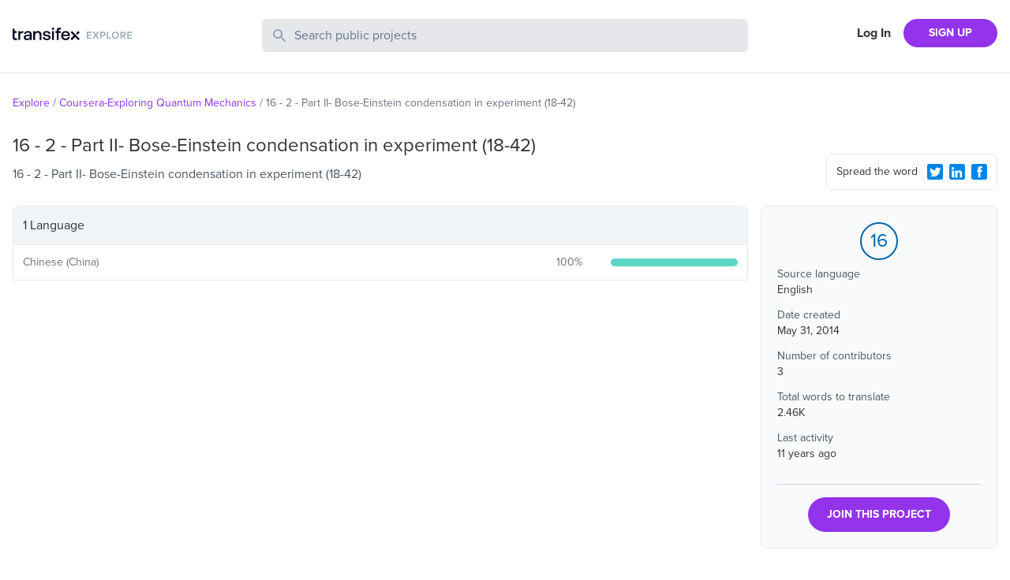

--- FILE ---
content_type: text/html; charset=utf-8
request_url: https://explore.transifex.com/coursera-exploring-quantum-mechanics/16-2-part-ii-bose-einstein-condensation-in-experiment-18-42/
body_size: 4006
content:
<!DOCTYPE html><html lang="en"><head><meta charSet="utf-8"/><meta name="viewport" content="width=device-width"/><link rel="apple-touch-icon-precomposed" sizes="57x57" href="/favicons/apple-touch-icon-57x57.png"/><link rel="apple-touch-icon-precomposed" sizes="114x114" href="/favicons/apple-touch-icon-114x114.png"/><link rel="apple-touch-icon-precomposed" sizes="72x72" href="/favicons/apple-touch-icon-72x72.png"/><link rel="apple-touch-icon-precomposed" sizes="144x144" href="/favicons/apple-touch-icon-144x144.png"/><link rel="apple-touch-icon-precomposed" sizes="60x60" href="/favicons/apple-touch-icon-60x60.png"/><link rel="apple-touch-icon-precomposed" sizes="120x120" href="/favicons/apple-touch-icon-120x120.png"/><link rel="apple-touch-icon-precomposed" sizes="76x76" href="/favicons/apple-touch-icon-76x76.png"/><link rel="apple-touch-icon-precomposed" sizes="152x152" href="/favicons/apple-touch-icon-152x152.png"/><link rel="icon" type="image/png" href="/favicons/favicon-196x196.png" sizes="196x196"/><link rel="icon" type="image/png" href="/favicons/favicon-96x96.png" sizes="96x96"/><link rel="icon" type="image/png" href="/favicons/favicon-32x32.png" sizes="32x32"/><link rel="icon" type="image/png" href="/favicons/favicon-16x16.png" sizes="16x16"/><link rel="icon" type="image/png" href="/favicons/favicon-128.png" sizes="128x128"/><meta name="twitter:card" content="summary"/><meta name="twitter:site" content="@transifex"/><meta property="twitter:account_id" content="17962352"/><meta property="og:type" content="website"/><meta property="fb:app_id" content="239849186072998"/><meta property="og:title" content="The 16 - 2 - Part II- Bose-Einstein condensation in experiment (18-42) translation project on Transifex"/><meta name="twitter:title" content="The 16 - 2 - Part II- Bose-Einstein condensation in experiment (18-42) translation project on Transifex"/><meta property="og:url" content="https://explore.transifex.com/coursera-exploring-quantum-mechanics/16-2-part-ii-bose-einstein-condensation-in-experiment-18-42/"/><meta name="twitter:url" content="https://explore.transifex.com/coursera-exploring-quantum-mechanics/16-2-part-ii-bose-einstein-condensation-in-experiment-18-42/"/><meta property="og:description" content="Join 16 - 2 - Part II- Bose-Einstein condensation in experiment (18-42) project in Transifex, and contribute to the world&#x27;s largest localization community"/><meta name="twitter:description" content="Join 16 - 2 - Part II- Bose-Einstein condensation in experiment (18-42) project in Transifex, and contribute to the world&#x27;s largest localization community"/><meta property="og:image" content="https://explore.transifex.com/og_image_join.png"/><meta name="twitter:image" content="https://explore.transifex.com/twitter_image_join.png"/><title>16 - 2 - Part II- Bose-Einstein condensation in experiment (18-42) localization | Transifex</title><meta name="description" content="Join 16 - 2 - Part II- Bose-Einstein condensation in experiment (18-42) project in Transifex, and contribute to the world&#x27;s largest localization community"/><meta name="next-head-count" content="18"/><link rel="stylesheet" data-href="https://use.typekit.net/nmt1vfg.css"/><link rel="preload" href="https://explore.static.transifex.net/_next/static/css/90cdcc510faf4bfc.css" as="style"/><link rel="stylesheet" href="https://explore.static.transifex.net/_next/static/css/90cdcc510faf4bfc.css" data-n-g=""/><noscript data-n-css=""></noscript><script defer="" nomodule="" src="https://explore.static.transifex.net/_next/static/chunks/polyfills-c67a75d1b6f99dc8.js"></script><script src="https://explore.static.transifex.net/_next/static/chunks/webpack-811eede6b7a9d975.js" defer=""></script><script src="https://explore.static.transifex.net/_next/static/chunks/framework-0c7baedefba6b077.js" defer=""></script><script src="https://explore.static.transifex.net/_next/static/chunks/main-3b874e62b3e5f07b.js" defer=""></script><script src="https://explore.static.transifex.net/_next/static/chunks/pages/_app-1946db436ef132a1.js" defer=""></script><script src="https://explore.static.transifex.net/_next/static/chunks/247-1528bb1e6db12273.js" defer=""></script><script src="https://explore.static.transifex.net/_next/static/chunks/pages/%5Borganization%5D/%5Bproject%5D-30fb1a778909413c.js" defer=""></script><script src="https://explore.static.transifex.net/_next/static/69hteLQPZeuV7Kfb1_d-u/_buildManifest.js" defer=""></script><script src="https://explore.static.transifex.net/_next/static/69hteLQPZeuV7Kfb1_d-u/_ssgManifest.js" defer=""></script><link rel="stylesheet" href="https://use.typekit.net/nmt1vfg.css"/></head><body><div id="__next"><header class="border-b"><div class="lg:content-auto container mx-auto max-w-screen-xl grow"><div class="py-6 grid md:grid-cols-4 grid-cols-2
       md:gap-4 px-4 2xl:px-0"><h1 class="flex items-center" style="height:44px"><a href="/"><img alt="Explore Transifex" loading="lazy" width="152" height="19" decoding="async" data-nimg="1" class="cursor-pointer pb-2" style="color:transparent" src="/logo.svg"/></a></h1><div class="md:col-span-2 col-span-4 order-3 md:order-none mt-3 md:mt-0"><div><form><label class="relative block"><span class="absolute inset-y-0 left-0 flex items-center pl-3"><svg class="h-5 w-5 fill-slate-400" viewBox="0 0 20 20"><path fill-rule="evenodd" d="M8 4a4 4 0 100 8 4 4 0 000-8zM2 8a6 6 0 1110.89 3.476l4.817 4.817a1 1 0 01-1.414 1.414l-4.816-4.816A6 6 0 012 8z" clip-rule="evenodd"></path></svg></span><span class="sr-only">Search Public Projects</span><input type="text" name="search" class="border w-full bg-gray-200 rounded-md py-2 pl-10 pr-3 placeholder:text-slate-500 text-slate-600 focus:outline-none focus:border-gray-300 focus:ring-gray-300 focus:ring-1 invalid:text-slate-400" placeholder="Search public projects" autoComplete="off" minLength="2" value=""/></label></form></div></div><div class=""><nav class="flex items-center justify-end flex-1"><a href="https://app.transifex.com/signin" class="font-bold px-4 shrink-0 hidden xs:block">Log In</a><a href="https://app.transifex.com/signup/open-source/" class="bg-purple-600 hover:bg-violet-700 hover:no-underline text-white font-bold py-2 px-4 sm:px-8 rounded-full text-sm shrink-0">SIGN UP</a></nav></div></div></div></header><div class="lg:content-auto container mx-auto max-w-screen-xl grow"><section class="px-4 2xl:px-0"><ul class="text-sm flex text-gray-500 my-7"><li><span class="mr-1 inline-block text-purple-600"><a href="/">Explore</a></span><span class="mr-1 inline-block">/</span></li><li><span class="mr-1 inline-block text-purple-600"><a href="/coursera-exploring-quantum-mechanics/">Coursera-Exploring Quantum Mechanics</a></span><span class="mr-1 inline-block">/</span></li><li><span class="mr-1 inline-block ">16 - 2 - Part II- Bose-Einstein condensation in experiment (18-42)</span></li></ul></section><section class="grid md:grid-cols-4 md:gap-4 px-4 2xl:px-0 items-end"><div class="md:col-span-3"><h1 class="text-2xl pb-2">16 - 2 - Part II- Bose-Einstein condensation in experiment (18-42)</h1><p class="text-gray-600">16 - 2 - Part II- Bose-Einstein condensation in experiment (18-42)</p><p class="flex items-center pb-5 pt-2 text-gray-500 text-sm w-1/2"></p></div><div class="pb-5 flex justify-end"><div class="rounded-lg p-2 pl-3 border w-full md:w-fit text-sm flex items-center"><span class="grow pr-2">Spread the word</span><button type="button" aria-label="Twitter Share"><svg viewBox="0 0 16 16" class="w-5 h-5 fill-info m-2 sm:m-1"><path d="M1.9 0h12.1c0.5 0 1 0.2 1.4 0.6 0.4 0.3 0.6 0.8 0.6 1.3v12.1c0 0.5-0.2 1-0.6 1.4s-0.8 0.6-1.4 0.6h-12.1c-0.5 0-1-0.2-1.4-0.6-0.3-0.3-0.5-0.8-0.5-1.3v-12.2c0-0.5 0.2-1 0.6-1.4s0.8-0.5 1.3-0.5zM12.8 5.9c0.4-0.3 0.8-0.7 1.2-1.2-0.4 0.2-0.9 0.3-1.4 0.4 0.5-0.3 0.9-0.7 1-1.3-0.5 0.3-1 0.5-1.5 0.6-0.5-0.5-1-0.7-1.7-0.7-0.4-0.1-0.9 0.1-1.3 0.3-0.4 0.3-0.6 0.7-0.8 1.1-0.2 0.5-0.2 0.9-0.1 1.4-1-0.1-1.8-0.3-2.7-0.7s-1.5-1-2.1-1.8c-0.4 0.6-0.4 1.1-0.3 1.7s0.5 1.1 1 1.4c-0.4 0.1-0.8 0-1.1-0.2 0 0.6 0.2 1 0.5 1.5s0.8 0.7 1.4 0.8c-0.4 0.1-0.7 0.1-1.1 0 0.2 0.5 0.4 0.9 0.8 1.2s0.9 0.5 1.4 0.5c-0.5 0.4-1 0.7-1.6 0.8s-1.2 0.2-1.8 0.1c1.1 0.7 2.3 1.1 3.6 1.1 1.4 0 2.6-0.3 3.6-1s1.8-1.5 2.3-2.6 0.8-2.2 0.7-3.4z"></path></svg></button><button type="button" aria-label="LinkedIn Share"><svg viewBox="0 0 16 16" class="w-5 h-5 fill-info m-2 sm:m-1"><path d="M2 0h12c0.5 0 1 0.2 1.4 0.6s0.6 0.8 0.6 1.3v12.1c0 0.5-0.2 1-0.6 1.4s-0.8 0.6-1.4 0.6h-12c-0.5 0-1-0.2-1.4-0.6s-0.6-0.8-0.6-1.3v-12.2c0-0.5 0.2-1 0.6-1.4s0.8-0.5 1.4-0.5zM3.6 5.8c0.4 0 0.7-0.1 0.9-0.4s0.4-0.6 0.4-0.9-0.1-0.7-0.3-0.9-0.6-0.4-1-0.4c-0.3 0-0.6 0.1-0.9 0.4s-0.4 0.5-0.4 0.9 0.1 0.7 0.4 0.9 0.6 0.4 0.9 0.4zM12.9 13.8v-4.5c0-0.9-0.2-1.6-0.7-2.1s-1.1-0.7-1.9-0.7c-0.4 0-0.9 0.1-1.2 0.3s-0.6 0.5-0.8 0.8l-0.1 0.1v-1h-2.2v7.1h2.3v-3.7c0-0.5 0.1-0.9 0.3-1.2s0.6-0.4 1-0.4c0.8 0 1.2 0.5 1.2 1.6v3.7h2.1zM4.8 6.7h-2.2v7.1h2.3v-7.1z"></path></svg></button><button type="button" aria-label="Facebook Share"><svg viewBox="0 0 16 16" class="w-5 h-5 fill-info m-2 sm:m-1"><path d="M14.1 0.050h-12.2c-1 0-1.9 0.9-1.9 1.9v12.1c0 1 0.9 1.9 1.9 1.9h12.1c1 0 1.9-0.9 1.9-1.9v-12.1c0.1-1-0.8-1.9-1.8-1.9zM11 4.35c0 0-0.9 0-1.3 0-0.5 0-0.6 0.1-0.6 0.6 0 0.3 0 1.1 0 1.1h1.9l-0.3 2h-1.6v5.7h-2.2v-5.7h-1.2v-1.9h1.1c0 0 0-0.2 0-1.5 0-1.5 0.8-2.3 2.5-2.3 0.2 0 1.6 0 1.6 0s0.1 2 0.1 2z"></path></svg></button></div></div></section><section class="grid md:grid-cols-4 md:gap-4 px-4 2xl:px-0"><div class="md:col-span-3 pt-4 md:pt-0 order-2 md:order-none"><table class="border-spacing-0 border-separate table-auto w-full"><thead><tr><th class="border rounded-t-lg bg-slate-100 text-left p-3 font-normal" colSpan="3">1 Language</th></tr></thead><tbody><tr><td class="border-b p-3 border-l"><p class="text-sm text-gray-500">Chinese (China)</p></td><td class="border-b p-3"><div class="flex items-center"><p class="text-gray-500 w-12 mr-3 text-sm grow text-right">100<!-- -->%</p></div></td><td width="20%" class="border-r border-b p-3"><div class="w-full bg-slate-100 rounded-full h-2.5"><div class="bg-graphBase h-2.5 rounded-full" style="width:100%"></div></div></td></tr></tbody></table></div><aside><div class="rounded-lg p-5 mb-5 h-fit bg-gray-50 border"><div class="text-2xl w-12 h-12 flex items-center justify-center border-2 rounded-full mx-auto border-brand text-brand mb-2">16</div><div class="text-sm pb-4"><p class="text-gray-600">Source language</p><p class="pb-3">English</p><p class="text-gray-600">Date created</p><p class="pb-3">May 31, 2014</p><p class="text-gray-600">Number of contributors</p><p class="pb-3">3</p><p class="text-gray-600">Total words to translate</p><p class="pb-3">2.46K</p><p class="text-gray-600">Last activity</p><p class="pb-3">11 years ago</p></div><div class="border-t pt-4 text-center border-slate-300"><a href="https://app.transifex.com/join/?o=coursera-exploring-quantum-mechanics&amp;p=16-2-part-ii-bose-einstein-condensation-in-experiment-18-42&amp;t=opensource" class="bg-purple-600 hover:bg-violet-700 hover:no-underline text-white font-bold py-3 px-6 rounded-full text-sm inline-block">JOIN THIS PROJECT</a></div></div><p class="text-sm text-center md:text-left"><span class="inline-block mr-1 md:block">Got a localisation project?</span><a href="https://app.transifex.com/signup/open-source" class="text-purple-600">Do it with Transifex</a>, free forever.</p></aside></section></div><footer class="border-t p-3 mt-10"><div class="flex items-center lg:content-auto container mx-auto max-w-screen-xl py-2 sm:py-0"><nav><ul class="flex text-sm flex-col sm:flex-row"><li class="sm:pr-4 pb-1"><a href="https://www.transifex.com/" target="_blank" rel="noreferrer" class="text-gray-500 hover:underline">Transifex</a></li><li class="sm:pr-4 pb-1"><a href="https://developers.transifex.com/" target="_blank" rel="noreferrer" class="text-gray-500 hover:underline">Developer Hub</a></li><li class="sm:pr-4 pb-1"><a href="https://www.transifex.com/blog/" target="_blank" rel="noreferrer" class="text-gray-500 hover:underline">Blog</a></li><li class="sm:pr-4 pb-1"><a href="https://community.transifex.com/" target="_blank" rel="noreferrer" class="text-gray-500 hover:underline">Community</a></li><li class="sm:pr-4 pb-1"><a href="https://status.transifex.com/" target="_blank" rel="noreferrer" class="text-gray-500 hover:underline">Status</a></li><li><a href="https://www.transifex.com/contact/" target="_blank" rel="noreferrer" class="text-gray-500 hover:underline">Contact</a></li></ul></nav></div></footer></div><script id="__NEXT_DATA__" type="application/json">{"props":{"pageProps":{"data":{"slug":"16-2-part-ii-bose-einstein-condensation-in-experiment-18-42","name":"16 - 2 - Part II- Bose-Einstein condensation in experiment (18-42)","logo":null,"opensource":true,"source_language":{"name":"English","code":"en"},"organization":{"name":"Coursera-Exploring Quantum Mechanics","slug":"coursera-exploring-quantum-mechanics","private":false,"logo":null},"num_collaborators":3,"num_words":2462,"num_languages":1,"progress_trans":100,"last_activity":"2015-05-21T08:06:10.221","description":"16 - 2 - Part II- Bose-Einstein condensation in experiment (18-42)","long_description":"","homepage":"","created":"2014-05-31T14:32:22","repository_url":"https://class.coursera.org/eqp-003/lecture/237","languages":[{"code":"zh_CN","name":"Chinese (China)","translated_perc":100}]}},"__N_SSP":true},"page":"/[organization]/[project]","query":{"organization":"coursera-exploring-quantum-mechanics","project":"16-2-part-ii-bose-einstein-condensation-in-experiment-18-42"},"buildId":"69hteLQPZeuV7Kfb1_d-u","assetPrefix":"https://explore.static.transifex.net","runtimeConfig":{"gtmId":"GTM-5WLV7PD","googleSiteVerification":"5CBryvUzg5j_xbGYiHUkCIliJGqegcpUIogjyuAw2z0","transifexUrl":"https://app.transifex.com"},"isFallback":false,"isExperimentalCompile":false,"gssp":true,"locale":"en","locales":["en"],"defaultLocale":"en","scriptLoader":[]}</script></body></html>